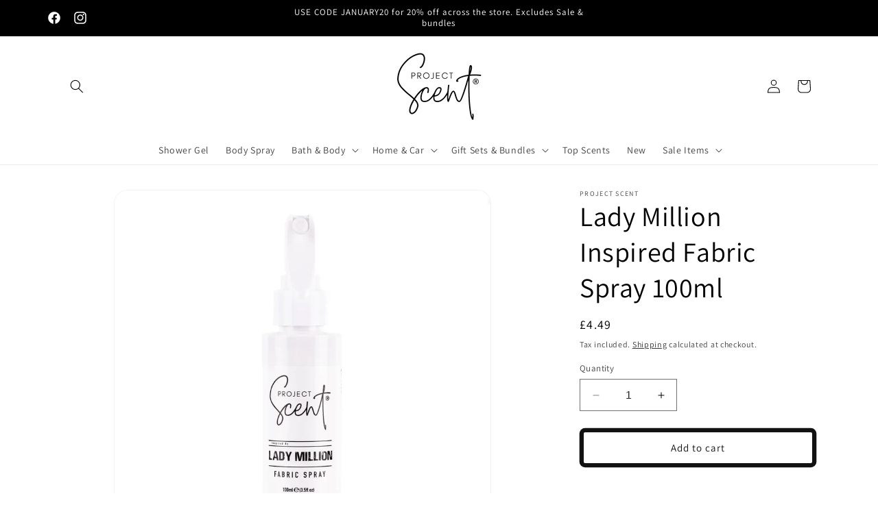

--- FILE ---
content_type: text/html; charset=UTF-8
request_url: https://pre.bossapps.co/js/script?shop=ee08e9-3.myshopify.com
body_size: 6636
content:
// ye get_max() use hota hai hide wale fxn me, and add_delivery k get_a2c me

function get_max(arr){
	return Math.max.apply(Math, arr);
}

function onlyUnique(value, index, self) {
	return self.indexOf(value) === index;
}

// hmare internal fxns
function final_polish( master_array ){
	let final_array = [];
	let n = master_array.length;
	for( i=0; i<n; i++ )
	{
		if(master_array[i].childElementCount == 0){
			final_array.push(master_array[i]);
		}
	}
	return final_array;
}


function polish( master_array ){
	let n = master_array.length;
	for(i=0; i<n; i++){
		let cccc = master_array[i];
		if(cccc.childElementCount > 0){
			let carr = [].slice.call(cccc.children);
			master_array = master_array.concat(carr);
		}
	}
	master_array = master_array.filter(onlyUnique);
	return master_array;
}

// utility fxns

function get_forms(){
	let forms = document.querySelectorAll('form[action*="cart/Add" i]');
	return forms;
}


function get_childs(form){
	let c = [].slice.call(form.children);
	for(let i=0; i<25; i++){
		c = polish(c);
	}
	return c;
}

function get_childless_childs(form){
	let c = get_childs(form);
	return final_polish(c);
}


function get_form_variant_id(form){
	let p = {}; // potential_ids
	// case 1 - input hai and usme id hai
	let c = get_childs(form);
	for(let i=0;i<c.length;i++){
		if(c[i].tagName.toLowerCase() == 'input'){
			if(c[i].name.toLowerCase() == 'id'){
				p['input_se'] = c[i].value;
			}
		}
	}

	//case 2 - select hai and usme id hai
	//
	for(let i=0;i<c.length;i++){
                if(c[i].tagName.toLowerCase() == 'select'){
                        if(c[i].name.toLowerCase() == 'id'){
                                p['select_se'] = c[i].value;
                        }
                }
        }


	// case 3 - na input se mil ra, na select se, ya fir galat mil ra
	// select ya input me se ek to hota he hai, dono eksath ni hote, and missing b ni hote
	// aisa ab  tak dekha gya hai
	return p;
}


// local
function local_clear(){
	localStorage.setItem('pwn','{}');
}

function local_set(keyy,vallue){
	let pwnv = JSON.parse(localStorage.getItem('pwn'));
	if(!pwnv){ pwnv={}}
	pwnv[keyy] = vallue;
	localStorage.setItem('pwn',JSON.stringify(pwnv));
}

function get_page_type(){
	let page_type = window.ShopifyAnalytics.meta.page.pageType;
	return page_type;
	// home, product, collection, page(for contact page n stuff), {} for cart page, {} for thankyou page
}

function get_product_id(){
	return window.ShopifyAnalytics.meta.product.id;
}


function get_variant_on_prod_page(){
	let aa = if_variant_in_query_parameter();
	if (aa == 'not found'){
		if(!! window.ShopifyAnalytics.meta.selectedVariantId){
			return window.ShopifyAnalytics.meta.selectedVariantId;                
		} else {
			return window.ShopifyAnalytics.meta.product.variants[0].id;
		}
	} else {
		return aa;
	}
}


function if_variant_in_query_parameter(){
	let searchParams = new URLSearchParams(window.location.search)
		if ( searchParams.has('variant') ){
			let param = searchParams.get('variant');
			return param;
		}
	return "not found";
}

function local_get(keyy)
{
	let pwnv = JSON.parse(localStorage.getItem('pwn'));
	if(!pwnv){ return false;}
	return pwnv[keyy];
}


//btn_txt is small case, without spaces
//function hide_btn(btn_txt, form) {
function hide_btn(form) {
	//let a = btn_txt;
	let master_array = get_childs(form);
	let temp = []; // isme saare element with text = a
	let bache = []; // sabke bacho ka count, taaki sabse jaada bacho wala, dada nikal k usko remove krske, grandchild ko remove krne se span remove hota, khali buttton reh jata
	for (let i = 0; i < master_array.length; i++) 
	{
		let text = master_array[i].textContent.toLowerCase().replace(/\s/g, '');
		if (buy_now_txts.includes(text)) {
			temp.push(master_array[i]);
			bache.push(master_array[i].childElementCount);
		}
	}
	for (let i = 0; i < temp.length; i++) {
		if (temp[i].childElementCount == get_max(bache)) {
			temp[i].remove();
		}
	}

}


// a='addtocart', b="Pre-Order"
//temp is just temporary array. we use it because our master array will not change
//function replace_btn(a,b,form)
function replace_btn(b,form)
{
	//temp = final_polish( master_array ); // returns child with 0 children, text replace grandchild pe krna
	let temp = get_childless_childs(form);
	for(let i=0;i<temp.length;i++)
	{
		let text = temp[i].textContent.toLowerCase().replace(/\s/g,'');
		if(a2c_txts.includes(text)){
			temp[i].textContent=b;
		}
	}
}



function append_order_type_input(form)
{
	if(form.querySelectorAll('.pp_a').length < 1){
		let div = document.createElement('div');
		div.innerHTML = '<input class="pp_a" name="properties[Type]" type="text" value="Preorder" style="display:none;"></input>';
		form.appendChild(div);
	}
}

function append_selling_plan(form, v){
	let sp = get_selling_plan(v);
	if(sp){
                if( form.querySelectorAll('.pp_aSP').length < 1){
                let div2 = document.createElement('div');
                div2.innerHTML = "<input name='selling_plan' class='pp_aSP' value='"+sp+"' style='display:none;'></input>";
                form.appendChild(div2);
                }
        }
}

function remove_order_type_input(form)
{
	if( form.querySelectorAll(".pp_a").length > 0 ){
		form.querySelectorAll(".pp_a")[0].remove();
	}
	if( form.querySelectorAll(".pp_aSP").length > 0 ){
                form.querySelectorAll(".pp_aSP")[0].remove();
        }
}


a2c_txts = [
		"indenwarenkorblegen",
		"addtocart",
		"addtobag",
		"addtobasket",
		"ajouteraupanier",
		"indenwarenkorb",
		"indeneinkaufswagen",
		"agregaralcarrito",
		"añadiralcarrito",
		"añadiralacesta",
		"加入購物車",
		"加入購物清單",
		"加入购物车",
		"aggiungialcarrello",
		"Додадивокошничка",
		"カートに追加する",
		"j'ajouteàmonpanier",
		"sepeteekle",
		"abinskörbchen",
		"aanwinkelwagentoevoegen",
		"alcarrito",
		"leggihandlekurv",
		"adaugaincos",
		"カートに追加",
		"přidat",
		"přidatdokošíku",
		"přidatdobatohu",
		"přidatdotašky",
		"adicionaraocarrinho",
		"أضفإلىالسلة",
		"dodajdokoszyka",
		"lägivarukorb",
		"läglvarukorb",
		"läggivarukorb",
		"lägglvarukorb",
		"indenwinkaufswagenlegen",
		"läggivarukorg",
		"添加到购物车",
		"dodajvvoziček",
		"dodajvtorbo",
		"dodajvkošarico",
		"j'ajouteàmonpanier🛒",
		"lisääostoskoriin",
		"この商品をカートへ入れる",
		"toevoegenaanwinkelwagen",
		"adăugațiîncoș",
		"indeneinkaufswagenlegen",
		"放入購物車",
		"addtoshoppingcart",
		"lægikurven",
		"הוספהלסל",
		"tilføjtilkurv",
		"inwarenkorb",
		"voegtoeaanwinkelwagen",
		"hozzáadásakosárhoz",
		"tambahkankekeranjang",
		"カートに入れる",
		"aggiungialcalderone",
		"masukkankekeranjang",
		"카트에추가",
		"thêmvàogiỏhàng",
		"ajouter",
		"tilføjkurv",
		"lægiindkøbskurv",
		"adaugîncoș",
		"läggivarukorgen",
		"カートに追加するにゃ！",
		"läggtillikundvagnen      ",
		"dodajukorpu",
		"장바구니에추가",
		"προσθήκηστοκαλάθι",
		"føjtilindkøbskurv",
		"добавивколичката",
		"bestelnu",
		"bætaíkörfu",
		"leggtilhandlekurv",
		"shopnow",
		"shopnu",
	];


buy_now_txts = [
		"jetztkaufenmitgooglepaymit",
		"weiterebezahlmöglichkeiten",
		"buyitnow",
		"buynowwithgooglepaybuywith",
		"buynow",
		"achetezmaintenant",
		"achetermaintenant",
		"kaufen",
		"jetztkaufen",
		"comprarahora",
		"立刻購買",
		"立即购买",
		"acquistaora",
		"今すぐ購入",
		"hemensatınalın",
		"nukopen",
		"kjøpnå",
		"koupitteď",
		"kupnyní",
		"kupteraz",
		"köpnu",
		"comprar",
		"kupitezdaj",
		"belisekarang",
		"buynowwithshoppay",
		"αγοράμεαντικαταβολή",
	];



console.log("Helper js - script loaded!");


function save_variant_yes_no(){
	//window.location.pathname ana chaiye, and cart bi ache se he /cart etc jese
	if(window.location.href.includes('cart')){
		return;
	}
	url  = "https://pre.bossapps.co/api/js/ee08e9-3.myshopify.com/variants";
	fetch(url).then(r => r.json()).then(data => {
	local_set('vdata',data);
	//console.log(data);
	});}

function get_variant_yes_no(v){
	let r = local_get('vdata');
	if(!r){return 'no';}// mtlb data hale server to aaya ni, r null aa, local_clear() naal eda hunda, until we fetch the request with save_variant_yes_no
	// mtlb agar value hai
	if(r[v]){
		return r[v];
	}else{
		return 'no';//mtlb bhai ne v select he ni kra
	}
}

function get_selling_plan(v){
        let r = local_get('vdata');
	if(!r){return flase;}

        // mtlb agar value hai
        if(r[v+'SP']){
                return r[v+'SP'];
        }
        return false;
}


function replace_controller(form)
{
	//for ( let i=0; i < a2c_txts.length; i++ ){
	//	replace_btn( a2c_txts[i], "Pre Order",form );
	//}
	replace_btn(  "Pre Order",form );
}

function hide_btn_controller(form)
{
	//for ( let i=0; i < buy_now_txts.length; i++ ){
          //      hide_btn( buy_now_txts[i],form);
	//}
	hide_btn(form);
}



// add delivery ka helper hai ye.
//btn_txt is small case, without spaces
//ye jaan buj k global rakha hai
a2c_pre = a2c_txts.concat("Pre Order".toLowerCase().split(' ').join(''));
function get_a2c(form) {
	for(let yo = 0;yo<a2c_pre.length;yo++){
		let a = a2c_pre[yo];
	        let master_array = get_childs(form);
        	let temp = []; // isme saare element with text = a
	        let bache = []; // sabke bacho ka count, taaki sabse jaada bacho wala, dada nikal k usko remove krske, grandchild ko 	remove krne se span remove hota, khali buttton reh jata
	        for (let i = 0; i < master_array.length; i++) 
	        {
	                let text = master_array[i].textContent.toLowerCase().replace(/\s/g, '');
	                if (text == a) {
	                        temp.push(master_array[i]);
	                        bache.push(master_array[i].childElementCount);
	                }
	        }
	        for (let i = 0; i < temp.length; i++) {
	                if (temp[i].childElementCount == get_max(bache)) {
	                       return temp[i];
	                }
	        }
	}
	return 'nahi mila a2c';
}


delivery_info_text = "We will be dispatching from mid November.\u00A0\u00A0"; //ye nbsp ka unicode hai
preorder_btn_txt = "Pre Order";
order_type_text = "Preorder";

function add_delivery(form){
	if (get_page_type() != 'product'){return;}
        if(form.getElementsByClassName('pnda-delivery-info').length > 0){
                return;
        }
        let a2c = get_a2c(form);
	if (a2c == 'nahi mila a2c'){return;}
        let p = document.createElement('p');
        let t = document.createTextNode(delivery_info_text);
        p.appendChild(t);
        p.classList.add("pnda-delivery-info");
        a2c.parentElement.prepend(p);
}

function remove_delivery(form){
	try{
        form.getElementsByClassName('pnda-delivery-info')[0].remove();
}
	catch (err){
//		console.log('err while removing delivery info',form);
	}
}



// https://shopify.dev/docs/api/ajax/reference/cart#update-properties
// yaar ye overwrite krega sab existing properties ko, so read and append
// fxn kisi-kisi ko de skte filhal, sabko ni. sabko dege to selling plan walo k me
// type bhar dega. Kyuki jaha selling plan apply krte waha type ni apply krte
function readCartSetMissingTypePreorder(){
        fetch('/cart.js')
            .then(res => res.json())
            .then(cart => {
              cart.items.forEach(item => {
                let v = item.variant_id;
                let key= item.key; // because a cart can have two items with same variant id, best to use key to refer to it
                let yn = get_variant_yes_no(v);
                console.log(yn);
                if(yn == 'yes'){
                        // check if property missing
                        // properties khali
                        if(!item.properties){
                                console.log('properties khali');
                                setTypePreorder(key);
                        } else {
                                // properties not khali, but it doesnt have Type
                                if(!item.properties.Type){
                                        console.log("properties not khali, but it doesnt have Type");
                                        setTypePreorder(key);
                                }
                        }
                }
              });
            });
}

function setTypePreorder(key){
  fetch('/cart/change.js', {
    method: 'POST',
    headers: {
      'Content-Type': 'application/json'
    },
    body: JSON.stringify({
      id: key, // line item key (string)
      properties: {
        Type: 'Preorder'
      }
    })
  })
  .then(res => res.json())
  .then(cart => console.log(cart))
  .catch(err => console.error(err));
}


// eh warning suppress karda, on click te chalda,
// par ui hale v slow krrea azat da

/// logic
//local_clear();
save_variant_yes_no();

async function run(form){
        let v = await get_form_variant_id(form);
	if(!v['select_se']){
		v = v['input_se'];
	} else {
		v = v['select_se'];
	}
        let yn = await get_variant_yes_no(v);
        if(yn == 'yes'){
       await replace_controller(form);
	     await     hide_btn_controller(form);
		await append_order_type_input(form);
		await append_selling_plan(form, v);
		                      await   add_delivery(form);
                
        } else {
	        await remove_order_type_input(form);
				await 	remove_delivery(form);
		        }
}

async function runner(){
        let f = get_forms();
        for (let i=0;i<f.length;i++){
               await run(f[i]);
        }
}

console.log('clean logic js - script loaded');


// total_time lets say 5000
// interval_time say 500
function setForX(fxn_name,total_time,interval_time){
	let ms = setInterval(fxn_name,interval_time);
	setTimeout(function(){clearInterval(ms);},total_time);
}

// ye block try krega k load ho body and uspe event set ho
// set hote he band hojega ye try krna
var intt = setInterval(setOnClick, 600);
function setOnClick(fxn_name,total_time,interval_time){
	if(document.getElementsByTagName("body")[0]){
                document.getElementsByTagName("body")[0].addEventListener('click',function (){
                	setForX(fxn_name,total_time,interval_time);
                });
                clearInterval(intt);
        }
}


setOnClick(runner,3200,520); // this works good on azatmard hence should work good on all
setForX(runner,6000,500);








--- FILE ---
content_type: text/javascript; charset=utf-8
request_url: https://projectscent.co.uk/products/lady-million-inspired-fabric-spray-100ml.js
body_size: 1389
content:
{"id":8600564793661,"title":"Lady Million Inspired Fabric Spray 100ml","handle":"lady-million-inspired-fabric-spray-100ml","description":"\u003cp data-start=\"225\" data-end=\"511\"\u003e\u003cstrong data-start=\"225\" data-end=\"263\"\u003eLady Million inspired fabric spray\u003c\/strong\u003e, handmade in the UK. This glamorous designer dupe refreshes clothing, bedding, curtains, and soft furnishings with a sparkling, floral-fruity fragrance. Long-lasting and luxurious, it’s perfect for adding a touch of sophistication to your fabrics.\u003c\/p\u003e\n\u003ch3 data-start=\"513\" data-end=\"548\"\u003e🌸 \u003cstrong data-start=\"520\" data-end=\"546\"\u003eFragrance Description:\u003c\/strong\u003e\n\u003c\/h3\u003e\n\u003cp data-start=\"549\" data-end=\"756\"\u003eA dazzling blend of \u003cstrong data-start=\"569\" data-end=\"610\"\u003eorange blossom, raspberry, and neroli\u003c\/strong\u003e, enriched with warm notes of \u003cstrong data-start=\"640\" data-end=\"663\"\u003epatchouli and honey\u003c\/strong\u003e. Bright, bold, and irresistible — this scent captures the essence of confidence and glamour.\u003c\/p\u003e\n\u003ch3 data-start=\"758\" data-end=\"790\"\u003e✔️ \u003cstrong data-start=\"765\" data-end=\"788\"\u003eWhy You'll Love It:\u003c\/strong\u003e\n\u003c\/h3\u003e\n\u003cul data-start=\"791\" data-end=\"1035\"\u003e\n\u003cli data-start=\"791\" data-end=\"846\"\u003e\n\u003cp data-start=\"793\" data-end=\"846\"\u003eInspired by \u003cstrong data-start=\"805\" data-end=\"834\"\u003ePaco Rabanne Lady Million\u003c\/strong\u003e fragrance\u003c\/p\u003e\n\u003c\/li\u003e\n\u003cli data-start=\"847\" data-end=\"886\"\u003e\n\u003cp data-start=\"849\" data-end=\"886\"\u003eHandmade in the UK in small batches\u003c\/p\u003e\n\u003c\/li\u003e\n\u003cli data-start=\"887\" data-end=\"926\"\u003e\n\u003cp data-start=\"889\" data-end=\"926\"\u003e100% \u003cstrong data-start=\"894\" data-end=\"903\"\u003evegan\u003c\/strong\u003e and \u003cstrong data-start=\"908\" data-end=\"924\"\u003ecruelty-free\u003c\/strong\u003e\u003c\/p\u003e\n\u003c\/li\u003e\n\u003cli data-start=\"927\" data-end=\"979\"\u003e\n\u003cp data-start=\"929\" data-end=\"979\"\u003eIdeal for refreshing fabrics, bedding \u0026amp; clothing\u003c\/p\u003e\n\u003c\/li\u003e\n\u003cli data-start=\"980\" data-end=\"1035\"\u003e\n\u003cp data-start=\"982\" data-end=\"1035\"\u003eFree from harsh chemicals — gentle and long-lasting\u003c\/p\u003e\n\u003c\/li\u003e\n\u003c\/ul\u003e","published_at":"2023-08-21T03:49:26+01:00","created_at":"2023-08-21T03:49:26+01:00","vendor":"Project Scent","type":"","tags":["Fabric Spray","Home \u0026 Car","Lady Million"],"price":449,"price_min":449,"price_max":449,"available":true,"price_varies":false,"compare_at_price":null,"compare_at_price_min":0,"compare_at_price_max":0,"compare_at_price_varies":false,"variants":[{"id":46418220122429,"title":"Default Title","option1":"Default Title","option2":null,"option3":null,"sku":"SQ4005677","requires_shipping":true,"taxable":true,"featured_image":null,"available":true,"name":"Lady Million Inspired Fabric Spray 100ml","public_title":null,"options":["Default Title"],"price":449,"weight":143,"compare_at_price":null,"inventory_management":"shopify","barcode":null,"requires_selling_plan":false,"selling_plan_allocations":[]}],"images":["\/\/cdn.shopify.com\/s\/files\/1\/0812\/8888\/8637\/products\/lady_2Bmillion_2BInspired_2BFabric_2BSpray.jpg?v=1746805823","\/\/cdn.shopify.com\/s\/files\/1\/0812\/8888\/8637\/products\/lady_2Bmillion_2BInspired_2BFabric_2BSpray-2.jpg?v=1746805828"],"featured_image":"\/\/cdn.shopify.com\/s\/files\/1\/0812\/8888\/8637\/products\/lady_2Bmillion_2BInspired_2BFabric_2BSpray.jpg?v=1746805823","options":[{"name":"Title","position":1,"values":["Default Title"]}],"url":"\/products\/lady-million-inspired-fabric-spray-100ml","media":[{"alt":"Lady Million Inspired Fabric Spray 100ml Project Scent","id":34598304940349,"position":1,"preview_image":{"aspect_ratio":1.0,"height":1500,"width":1500,"src":"https:\/\/cdn.shopify.com\/s\/files\/1\/0812\/8888\/8637\/products\/lady_2Bmillion_2BInspired_2BFabric_2BSpray.jpg?v=1746805823"},"aspect_ratio":1.0,"height":1500,"media_type":"image","src":"https:\/\/cdn.shopify.com\/s\/files\/1\/0812\/8888\/8637\/products\/lady_2Bmillion_2BInspired_2BFabric_2BSpray.jpg?v=1746805823","width":1500},{"alt":"Lady Million Inspired Fabric Spray 100ml Project Scent","id":34598304973117,"position":2,"preview_image":{"aspect_ratio":1.0,"height":1500,"width":1500,"src":"https:\/\/cdn.shopify.com\/s\/files\/1\/0812\/8888\/8637\/products\/lady_2Bmillion_2BInspired_2BFabric_2BSpray-2.jpg?v=1746805828"},"aspect_ratio":1.0,"height":1500,"media_type":"image","src":"https:\/\/cdn.shopify.com\/s\/files\/1\/0812\/8888\/8637\/products\/lady_2Bmillion_2BInspired_2BFabric_2BSpray-2.jpg?v=1746805828","width":1500}],"requires_selling_plan":false,"selling_plan_groups":[]}